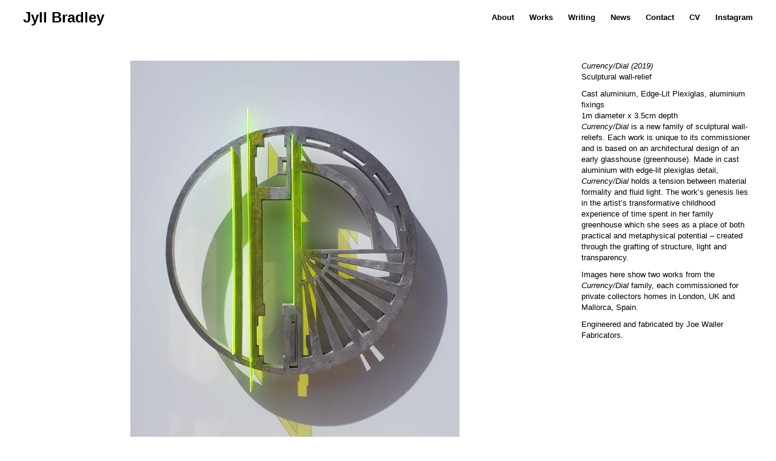

--- FILE ---
content_type: text/html; charset=UTF-8
request_url: https://www.jyllbradley.com/works/currency-dial-2019-3/
body_size: 8278
content:
<!doctype html>
<html>
<head>
	<meta charset="UTF-8">
		<meta name="description" content="">
	<meta name="robots" content="all">
	<meta name="viewport" content="width=device-width, initial-scale=1.0, user-scalable=0, minimum-scale=1.0, maximum-scale=1.0"/>
	<meta name="apple-mobile-web-app-capable" content="yes"/>
	<meta name="apple-mobile-web-app-status-bar-style" content="black"/>
	<title>Jyll Bradley  &raquo; Currency/Dial (2019)</title>
	<link rel="stylesheet" href="https://www.jyllbradley.com/wp-content/themes/jb_theme/css/style.css" type="text/css" />
	<link rel="stylesheet" href="https://www.jyllbradley.com/wp-content/themes/jb_theme/css/slicknav.css" />
	<link rel="stylesheet" href="https://www.jyllbradley.com/wp-content/themes/jb_theme/css/magnific.css" type="text/css" />

	
	<!--WP generated header-->
	<meta name='robots' content='max-image-preview:large' />
<link rel="alternate" type="application/rss+xml" title="Jyll Bradley &raquo; Currency/Dial (2019) Comments Feed" href="https://www.jyllbradley.com/works/currency-dial-2019-3/feed/" />
<link rel="alternate" title="oEmbed (JSON)" type="application/json+oembed" href="https://www.jyllbradley.com/wp-json/oembed/1.0/embed?url=https%3A%2F%2Fwww.jyllbradley.com%2Fworks%2Fcurrency-dial-2019-3%2F" />
<link rel="alternate" title="oEmbed (XML)" type="text/xml+oembed" href="https://www.jyllbradley.com/wp-json/oembed/1.0/embed?url=https%3A%2F%2Fwww.jyllbradley.com%2Fworks%2Fcurrency-dial-2019-3%2F&#038;format=xml" />
<style id='wp-img-auto-sizes-contain-inline-css' type='text/css'>
img:is([sizes=auto i],[sizes^="auto," i]){contain-intrinsic-size:3000px 1500px}
/*# sourceURL=wp-img-auto-sizes-contain-inline-css */
</style>
<style id='wp-emoji-styles-inline-css' type='text/css'>

	img.wp-smiley, img.emoji {
		display: inline !important;
		border: none !important;
		box-shadow: none !important;
		height: 1em !important;
		width: 1em !important;
		margin: 0 0.07em !important;
		vertical-align: -0.1em !important;
		background: none !important;
		padding: 0 !important;
	}
/*# sourceURL=wp-emoji-styles-inline-css */
</style>
<style id='wp-block-library-inline-css' type='text/css'>
:root{--wp-block-synced-color:#7a00df;--wp-block-synced-color--rgb:122,0,223;--wp-bound-block-color:var(--wp-block-synced-color);--wp-editor-canvas-background:#ddd;--wp-admin-theme-color:#007cba;--wp-admin-theme-color--rgb:0,124,186;--wp-admin-theme-color-darker-10:#006ba1;--wp-admin-theme-color-darker-10--rgb:0,107,160.5;--wp-admin-theme-color-darker-20:#005a87;--wp-admin-theme-color-darker-20--rgb:0,90,135;--wp-admin-border-width-focus:2px}@media (min-resolution:192dpi){:root{--wp-admin-border-width-focus:1.5px}}.wp-element-button{cursor:pointer}:root .has-very-light-gray-background-color{background-color:#eee}:root .has-very-dark-gray-background-color{background-color:#313131}:root .has-very-light-gray-color{color:#eee}:root .has-very-dark-gray-color{color:#313131}:root .has-vivid-green-cyan-to-vivid-cyan-blue-gradient-background{background:linear-gradient(135deg,#00d084,#0693e3)}:root .has-purple-crush-gradient-background{background:linear-gradient(135deg,#34e2e4,#4721fb 50%,#ab1dfe)}:root .has-hazy-dawn-gradient-background{background:linear-gradient(135deg,#faaca8,#dad0ec)}:root .has-subdued-olive-gradient-background{background:linear-gradient(135deg,#fafae1,#67a671)}:root .has-atomic-cream-gradient-background{background:linear-gradient(135deg,#fdd79a,#004a59)}:root .has-nightshade-gradient-background{background:linear-gradient(135deg,#330968,#31cdcf)}:root .has-midnight-gradient-background{background:linear-gradient(135deg,#020381,#2874fc)}:root{--wp--preset--font-size--normal:16px;--wp--preset--font-size--huge:42px}.has-regular-font-size{font-size:1em}.has-larger-font-size{font-size:2.625em}.has-normal-font-size{font-size:var(--wp--preset--font-size--normal)}.has-huge-font-size{font-size:var(--wp--preset--font-size--huge)}.has-text-align-center{text-align:center}.has-text-align-left{text-align:left}.has-text-align-right{text-align:right}.has-fit-text{white-space:nowrap!important}#end-resizable-editor-section{display:none}.aligncenter{clear:both}.items-justified-left{justify-content:flex-start}.items-justified-center{justify-content:center}.items-justified-right{justify-content:flex-end}.items-justified-space-between{justify-content:space-between}.screen-reader-text{border:0;clip-path:inset(50%);height:1px;margin:-1px;overflow:hidden;padding:0;position:absolute;width:1px;word-wrap:normal!important}.screen-reader-text:focus{background-color:#ddd;clip-path:none;color:#444;display:block;font-size:1em;height:auto;left:5px;line-height:normal;padding:15px 23px 14px;text-decoration:none;top:5px;width:auto;z-index:100000}html :where(.has-border-color){border-style:solid}html :where([style*=border-top-color]){border-top-style:solid}html :where([style*=border-right-color]){border-right-style:solid}html :where([style*=border-bottom-color]){border-bottom-style:solid}html :where([style*=border-left-color]){border-left-style:solid}html :where([style*=border-width]){border-style:solid}html :where([style*=border-top-width]){border-top-style:solid}html :where([style*=border-right-width]){border-right-style:solid}html :where([style*=border-bottom-width]){border-bottom-style:solid}html :where([style*=border-left-width]){border-left-style:solid}html :where(img[class*=wp-image-]){height:auto;max-width:100%}:where(figure){margin:0 0 1em}html :where(.is-position-sticky){--wp-admin--admin-bar--position-offset:var(--wp-admin--admin-bar--height,0px)}@media screen and (max-width:600px){html :where(.is-position-sticky){--wp-admin--admin-bar--position-offset:0px}}

/*# sourceURL=wp-block-library-inline-css */
</style><style id='global-styles-inline-css' type='text/css'>
:root{--wp--preset--aspect-ratio--square: 1;--wp--preset--aspect-ratio--4-3: 4/3;--wp--preset--aspect-ratio--3-4: 3/4;--wp--preset--aspect-ratio--3-2: 3/2;--wp--preset--aspect-ratio--2-3: 2/3;--wp--preset--aspect-ratio--16-9: 16/9;--wp--preset--aspect-ratio--9-16: 9/16;--wp--preset--color--black: #000000;--wp--preset--color--cyan-bluish-gray: #abb8c3;--wp--preset--color--white: #ffffff;--wp--preset--color--pale-pink: #f78da7;--wp--preset--color--vivid-red: #cf2e2e;--wp--preset--color--luminous-vivid-orange: #ff6900;--wp--preset--color--luminous-vivid-amber: #fcb900;--wp--preset--color--light-green-cyan: #7bdcb5;--wp--preset--color--vivid-green-cyan: #00d084;--wp--preset--color--pale-cyan-blue: #8ed1fc;--wp--preset--color--vivid-cyan-blue: #0693e3;--wp--preset--color--vivid-purple: #9b51e0;--wp--preset--gradient--vivid-cyan-blue-to-vivid-purple: linear-gradient(135deg,rgb(6,147,227) 0%,rgb(155,81,224) 100%);--wp--preset--gradient--light-green-cyan-to-vivid-green-cyan: linear-gradient(135deg,rgb(122,220,180) 0%,rgb(0,208,130) 100%);--wp--preset--gradient--luminous-vivid-amber-to-luminous-vivid-orange: linear-gradient(135deg,rgb(252,185,0) 0%,rgb(255,105,0) 100%);--wp--preset--gradient--luminous-vivid-orange-to-vivid-red: linear-gradient(135deg,rgb(255,105,0) 0%,rgb(207,46,46) 100%);--wp--preset--gradient--very-light-gray-to-cyan-bluish-gray: linear-gradient(135deg,rgb(238,238,238) 0%,rgb(169,184,195) 100%);--wp--preset--gradient--cool-to-warm-spectrum: linear-gradient(135deg,rgb(74,234,220) 0%,rgb(151,120,209) 20%,rgb(207,42,186) 40%,rgb(238,44,130) 60%,rgb(251,105,98) 80%,rgb(254,248,76) 100%);--wp--preset--gradient--blush-light-purple: linear-gradient(135deg,rgb(255,206,236) 0%,rgb(152,150,240) 100%);--wp--preset--gradient--blush-bordeaux: linear-gradient(135deg,rgb(254,205,165) 0%,rgb(254,45,45) 50%,rgb(107,0,62) 100%);--wp--preset--gradient--luminous-dusk: linear-gradient(135deg,rgb(255,203,112) 0%,rgb(199,81,192) 50%,rgb(65,88,208) 100%);--wp--preset--gradient--pale-ocean: linear-gradient(135deg,rgb(255,245,203) 0%,rgb(182,227,212) 50%,rgb(51,167,181) 100%);--wp--preset--gradient--electric-grass: linear-gradient(135deg,rgb(202,248,128) 0%,rgb(113,206,126) 100%);--wp--preset--gradient--midnight: linear-gradient(135deg,rgb(2,3,129) 0%,rgb(40,116,252) 100%);--wp--preset--font-size--small: 13px;--wp--preset--font-size--medium: 20px;--wp--preset--font-size--large: 36px;--wp--preset--font-size--x-large: 42px;--wp--preset--spacing--20: 0.44rem;--wp--preset--spacing--30: 0.67rem;--wp--preset--spacing--40: 1rem;--wp--preset--spacing--50: 1.5rem;--wp--preset--spacing--60: 2.25rem;--wp--preset--spacing--70: 3.38rem;--wp--preset--spacing--80: 5.06rem;--wp--preset--shadow--natural: 6px 6px 9px rgba(0, 0, 0, 0.2);--wp--preset--shadow--deep: 12px 12px 50px rgba(0, 0, 0, 0.4);--wp--preset--shadow--sharp: 6px 6px 0px rgba(0, 0, 0, 0.2);--wp--preset--shadow--outlined: 6px 6px 0px -3px rgb(255, 255, 255), 6px 6px rgb(0, 0, 0);--wp--preset--shadow--crisp: 6px 6px 0px rgb(0, 0, 0);}:where(.is-layout-flex){gap: 0.5em;}:where(.is-layout-grid){gap: 0.5em;}body .is-layout-flex{display: flex;}.is-layout-flex{flex-wrap: wrap;align-items: center;}.is-layout-flex > :is(*, div){margin: 0;}body .is-layout-grid{display: grid;}.is-layout-grid > :is(*, div){margin: 0;}:where(.wp-block-columns.is-layout-flex){gap: 2em;}:where(.wp-block-columns.is-layout-grid){gap: 2em;}:where(.wp-block-post-template.is-layout-flex){gap: 1.25em;}:where(.wp-block-post-template.is-layout-grid){gap: 1.25em;}.has-black-color{color: var(--wp--preset--color--black) !important;}.has-cyan-bluish-gray-color{color: var(--wp--preset--color--cyan-bluish-gray) !important;}.has-white-color{color: var(--wp--preset--color--white) !important;}.has-pale-pink-color{color: var(--wp--preset--color--pale-pink) !important;}.has-vivid-red-color{color: var(--wp--preset--color--vivid-red) !important;}.has-luminous-vivid-orange-color{color: var(--wp--preset--color--luminous-vivid-orange) !important;}.has-luminous-vivid-amber-color{color: var(--wp--preset--color--luminous-vivid-amber) !important;}.has-light-green-cyan-color{color: var(--wp--preset--color--light-green-cyan) !important;}.has-vivid-green-cyan-color{color: var(--wp--preset--color--vivid-green-cyan) !important;}.has-pale-cyan-blue-color{color: var(--wp--preset--color--pale-cyan-blue) !important;}.has-vivid-cyan-blue-color{color: var(--wp--preset--color--vivid-cyan-blue) !important;}.has-vivid-purple-color{color: var(--wp--preset--color--vivid-purple) !important;}.has-black-background-color{background-color: var(--wp--preset--color--black) !important;}.has-cyan-bluish-gray-background-color{background-color: var(--wp--preset--color--cyan-bluish-gray) !important;}.has-white-background-color{background-color: var(--wp--preset--color--white) !important;}.has-pale-pink-background-color{background-color: var(--wp--preset--color--pale-pink) !important;}.has-vivid-red-background-color{background-color: var(--wp--preset--color--vivid-red) !important;}.has-luminous-vivid-orange-background-color{background-color: var(--wp--preset--color--luminous-vivid-orange) !important;}.has-luminous-vivid-amber-background-color{background-color: var(--wp--preset--color--luminous-vivid-amber) !important;}.has-light-green-cyan-background-color{background-color: var(--wp--preset--color--light-green-cyan) !important;}.has-vivid-green-cyan-background-color{background-color: var(--wp--preset--color--vivid-green-cyan) !important;}.has-pale-cyan-blue-background-color{background-color: var(--wp--preset--color--pale-cyan-blue) !important;}.has-vivid-cyan-blue-background-color{background-color: var(--wp--preset--color--vivid-cyan-blue) !important;}.has-vivid-purple-background-color{background-color: var(--wp--preset--color--vivid-purple) !important;}.has-black-border-color{border-color: var(--wp--preset--color--black) !important;}.has-cyan-bluish-gray-border-color{border-color: var(--wp--preset--color--cyan-bluish-gray) !important;}.has-white-border-color{border-color: var(--wp--preset--color--white) !important;}.has-pale-pink-border-color{border-color: var(--wp--preset--color--pale-pink) !important;}.has-vivid-red-border-color{border-color: var(--wp--preset--color--vivid-red) !important;}.has-luminous-vivid-orange-border-color{border-color: var(--wp--preset--color--luminous-vivid-orange) !important;}.has-luminous-vivid-amber-border-color{border-color: var(--wp--preset--color--luminous-vivid-amber) !important;}.has-light-green-cyan-border-color{border-color: var(--wp--preset--color--light-green-cyan) !important;}.has-vivid-green-cyan-border-color{border-color: var(--wp--preset--color--vivid-green-cyan) !important;}.has-pale-cyan-blue-border-color{border-color: var(--wp--preset--color--pale-cyan-blue) !important;}.has-vivid-cyan-blue-border-color{border-color: var(--wp--preset--color--vivid-cyan-blue) !important;}.has-vivid-purple-border-color{border-color: var(--wp--preset--color--vivid-purple) !important;}.has-vivid-cyan-blue-to-vivid-purple-gradient-background{background: var(--wp--preset--gradient--vivid-cyan-blue-to-vivid-purple) !important;}.has-light-green-cyan-to-vivid-green-cyan-gradient-background{background: var(--wp--preset--gradient--light-green-cyan-to-vivid-green-cyan) !important;}.has-luminous-vivid-amber-to-luminous-vivid-orange-gradient-background{background: var(--wp--preset--gradient--luminous-vivid-amber-to-luminous-vivid-orange) !important;}.has-luminous-vivid-orange-to-vivid-red-gradient-background{background: var(--wp--preset--gradient--luminous-vivid-orange-to-vivid-red) !important;}.has-very-light-gray-to-cyan-bluish-gray-gradient-background{background: var(--wp--preset--gradient--very-light-gray-to-cyan-bluish-gray) !important;}.has-cool-to-warm-spectrum-gradient-background{background: var(--wp--preset--gradient--cool-to-warm-spectrum) !important;}.has-blush-light-purple-gradient-background{background: var(--wp--preset--gradient--blush-light-purple) !important;}.has-blush-bordeaux-gradient-background{background: var(--wp--preset--gradient--blush-bordeaux) !important;}.has-luminous-dusk-gradient-background{background: var(--wp--preset--gradient--luminous-dusk) !important;}.has-pale-ocean-gradient-background{background: var(--wp--preset--gradient--pale-ocean) !important;}.has-electric-grass-gradient-background{background: var(--wp--preset--gradient--electric-grass) !important;}.has-midnight-gradient-background{background: var(--wp--preset--gradient--midnight) !important;}.has-small-font-size{font-size: var(--wp--preset--font-size--small) !important;}.has-medium-font-size{font-size: var(--wp--preset--font-size--medium) !important;}.has-large-font-size{font-size: var(--wp--preset--font-size--large) !important;}.has-x-large-font-size{font-size: var(--wp--preset--font-size--x-large) !important;}
/*# sourceURL=global-styles-inline-css */
</style>

<style id='classic-theme-styles-inline-css' type='text/css'>
/*! This file is auto-generated */
.wp-block-button__link{color:#fff;background-color:#32373c;border-radius:9999px;box-shadow:none;text-decoration:none;padding:calc(.667em + 2px) calc(1.333em + 2px);font-size:1.125em}.wp-block-file__button{background:#32373c;color:#fff;text-decoration:none}
/*# sourceURL=/wp-includes/css/classic-themes.min.css */
</style>
<link rel="https://api.w.org/" href="https://www.jyllbradley.com/wp-json/" /><link rel="alternate" title="JSON" type="application/json" href="https://www.jyllbradley.com/wp-json/wp/v2/posts/2598" /><link rel="EditURI" type="application/rsd+xml" title="RSD" href="https://www.jyllbradley.com/xmlrpc.php?rsd" />
<meta name="generator" content="WordPress 6.9" />
<link rel="canonical" href="https://www.jyllbradley.com/works/currency-dial-2019-3/" />
<link rel='shortlink' href='https://www.jyllbradley.com/?p=2598' />
<link rel="icon" href="https://www.jyllbradley.com/wp-content/uploads/unnamed.png" sizes="32x32" />
<link rel="icon" href="https://www.jyllbradley.com/wp-content/uploads/unnamed.png" sizes="192x192" />
<link rel="apple-touch-icon" href="https://www.jyllbradley.com/wp-content/uploads/unnamed.png" />
<meta name="msapplication-TileImage" content="https://www.jyllbradley.com/wp-content/uploads/unnamed.png" />
		<style type="text/css" id="wp-custom-css">
			.top-nav {
	background-color: rgba(255,255,255,.5)
}		</style>
		<style id="sccss"></style>	<!--END WP generated header-->
	<!--[if lt IE 9]>
    <script src="http://css3-mediaqueries-js.googlecode.com/svn/trunk/css3-mediaqueries.js"></script>
	<![endif]-->
</head>
<body class="wp-singular post-template-default single single-post postid-2598 single-format-standard wp-theme-jb_theme">
<div class="top-nav">
	<div class="title"><h1><a href="https://www.jyllbradley.com">Jyll Bradley</a></h1></div>
	<div class="nav"><ul id="header-menu" class="menu"><li id="menu-item-2425" class="menu-item menu-item-type-post_type menu-item-object-page menu-item-2425"><a href="https://www.jyllbradley.com/about-2/">About</a></li>
<li id="menu-item-2426" class="menu-item menu-item-type-post_type menu-item-object-page menu-item-2426"><a href="https://www.jyllbradley.com/works/">Works</a></li>
<li id="menu-item-2427" class="menu-item menu-item-type-post_type menu-item-object-page menu-item-2427"><a href="https://www.jyllbradley.com/writing/">Writing</a></li>
<li id="menu-item-2428" class="menu-item menu-item-type-post_type menu-item-object-page menu-item-2428"><a href="https://www.jyllbradley.com/news/">News</a></li>
<li id="menu-item-2429" class="menu-item menu-item-type-post_type menu-item-object-page menu-item-2429"><a href="https://www.jyllbradley.com/contact/">Contact</a></li>
<li id="menu-item-2432" class="menu-item menu-item-type-custom menu-item-object-custom menu-item-2432"><a target="_blank" href="/wp-content/uploads/Jyll-Bradley-CV-2021.pdf">CV</a></li>
<li id="menu-item-2430" class="menu-item menu-item-type-custom menu-item-object-custom menu-item-2430"><a target="_blank" href="https://www.instagram.com/jyll.bradley/">Instagram</a></li>
</ul></div>	<!--

	<div class="nav">
		<ul class="menu">
			<li class="page_item page-item-13"><a href="https://www.jyllbradley.com/about-2/">About</a></li>
<li class="page_item page-item-15"><a href="https://www.jyllbradley.com/works/">Works</a></li>
<li class="page_item page-item-16"><a href="https://www.jyllbradley.com/writing/">Writing</a></li>
<li class="page_item page-item-1608"><a href="https://www.jyllbradley.com/news/">News</a></li>
<li class="page_item page-item-17"><a href="https://www.jyllbradley.com/contact/">Contact</a></li>
		</ul>
	</div>-->
</div>

		<div class="gallery-container">
			<div class="gallery">
				<div class="gallery-loading"></div>
										<ul class="rslides">
														<li class="lightbox"><a href="https://www.jyllbradley.com/wp-content/uploads/c76d87a6-80e3-4066-b254-45215db02e70-2-for-web.jpg" title="<i>Currency/Dial</i> (2019)"><img src="https://www.jyllbradley.com/wp-content/uploads/c76d87a6-80e3-4066-b254-45215db02e70-2-for-web-725x850.jpg"></a></li>
															<li class="lightbox"><a href="https://www.jyllbradley.com/wp-content/uploads/imageCurrencyDial.jpg" title="<i>Currency/Dial</i> (2019)"><img src="https://www.jyllbradley.com/wp-content/uploads/imageCurrencyDial-607x850.jpg"></a></li>
															<li class="lightbox"><a href="https://www.jyllbradley.com/wp-content/uploads/big-size-hampstead-2-crop-for-web-thumbnail.jpg" title="<i>Currency/Dial</i> (2019)"><img src="https://www.jyllbradley.com/wp-content/uploads/big-size-hampstead-2-crop-for-web-thumbnail.jpg"></a></li>
															<li class="lightbox"><a href="https://www.jyllbradley.com/wp-content/uploads/Big-size-Mallorca-main-pic-for-web.jpg" title="<i>Currency/Dial</i> (2019)"><img src="https://www.jyllbradley.com/wp-content/uploads/Big-size-Mallorca-main-pic-for-web-502x850.jpg"></a></li>
															<li class="lightbox"><a href="https://www.jyllbradley.com/wp-content/uploads/Large-size-joe-waller-currency-dial-for-web.jpg" title="<i>Currency/Dial</i> (2019)"><img src="https://www.jyllbradley.com/wp-content/uploads/Large-size-joe-waller-currency-dial-for-web-502x850.jpg"></a></li>
													</ul>
									<div class="gallery-nav">
				</div>
				<div class="gallery-pager"></div>
			</div>
			<div class="gallery-content">
				<h4><i>Currency/Dial</i> (2019) <span class="date"></span></h4>
				<p>Sculptural wall-relief</p>
<div>Cast aluminium, Edge-Lit Plexiglas, aluminium fixings<br />
1m diameter x 3.5cm depth</div>
<div>
<p><i>Currency/Dial</i> is a new family of sculptural wall-reliefs. Each work is unique to its commissioner and is based on an architectural design of an early glasshouse (greenhouse). Made in cast aluminium with edge-lit plexiglas detail, <i>Currency/Dial</i> holds a tension between material formality and fluid light. The work&#8217;s genesis lies in the artist&#8217;s transformative childhood experience of time spent in her family greenhouse which she sees as a place of both practical and metaphysical potential &#8211; created through the grafting of structure, light and transparency.</p>
<p>Images here show two works from the <i>Currency/Dial</i> family, each commissioned for private collectors homes in London, UK and Mallorca, Spain.</p>
</div>
<div>
<p>Engineered and fabricated by Joe Waller Fabricators.</p>
</div>
							</div>
		</div>
	
<!--WP generated footer-->
<script type="speculationrules">
{"prefetch":[{"source":"document","where":{"and":[{"href_matches":"/*"},{"not":{"href_matches":["/wp-*.php","/wp-admin/*","/wp-content/uploads/*","/wp-content/*","/wp-content/plugins/*","/wp-content/themes/jb_theme/*","/*\\?(.+)"]}},{"not":{"selector_matches":"a[rel~=\"nofollow\"]"}},{"not":{"selector_matches":".no-prefetch, .no-prefetch a"}}]},"eagerness":"conservative"}]}
</script>
<script id="wp-emoji-settings" type="application/json">
{"baseUrl":"https://s.w.org/images/core/emoji/17.0.2/72x72/","ext":".png","svgUrl":"https://s.w.org/images/core/emoji/17.0.2/svg/","svgExt":".svg","source":{"concatemoji":"https://www.jyllbradley.com/wp-includes/js/wp-emoji-release.min.js?ver=6.9"}}
</script>
<script type="module">
/* <![CDATA[ */
/*! This file is auto-generated */
const a=JSON.parse(document.getElementById("wp-emoji-settings").textContent),o=(window._wpemojiSettings=a,"wpEmojiSettingsSupports"),s=["flag","emoji"];function i(e){try{var t={supportTests:e,timestamp:(new Date).valueOf()};sessionStorage.setItem(o,JSON.stringify(t))}catch(e){}}function c(e,t,n){e.clearRect(0,0,e.canvas.width,e.canvas.height),e.fillText(t,0,0);t=new Uint32Array(e.getImageData(0,0,e.canvas.width,e.canvas.height).data);e.clearRect(0,0,e.canvas.width,e.canvas.height),e.fillText(n,0,0);const a=new Uint32Array(e.getImageData(0,0,e.canvas.width,e.canvas.height).data);return t.every((e,t)=>e===a[t])}function p(e,t){e.clearRect(0,0,e.canvas.width,e.canvas.height),e.fillText(t,0,0);var n=e.getImageData(16,16,1,1);for(let e=0;e<n.data.length;e++)if(0!==n.data[e])return!1;return!0}function u(e,t,n,a){switch(t){case"flag":return n(e,"\ud83c\udff3\ufe0f\u200d\u26a7\ufe0f","\ud83c\udff3\ufe0f\u200b\u26a7\ufe0f")?!1:!n(e,"\ud83c\udde8\ud83c\uddf6","\ud83c\udde8\u200b\ud83c\uddf6")&&!n(e,"\ud83c\udff4\udb40\udc67\udb40\udc62\udb40\udc65\udb40\udc6e\udb40\udc67\udb40\udc7f","\ud83c\udff4\u200b\udb40\udc67\u200b\udb40\udc62\u200b\udb40\udc65\u200b\udb40\udc6e\u200b\udb40\udc67\u200b\udb40\udc7f");case"emoji":return!a(e,"\ud83e\u1fac8")}return!1}function f(e,t,n,a){let r;const o=(r="undefined"!=typeof WorkerGlobalScope&&self instanceof WorkerGlobalScope?new OffscreenCanvas(300,150):document.createElement("canvas")).getContext("2d",{willReadFrequently:!0}),s=(o.textBaseline="top",o.font="600 32px Arial",{});return e.forEach(e=>{s[e]=t(o,e,n,a)}),s}function r(e){var t=document.createElement("script");t.src=e,t.defer=!0,document.head.appendChild(t)}a.supports={everything:!0,everythingExceptFlag:!0},new Promise(t=>{let n=function(){try{var e=JSON.parse(sessionStorage.getItem(o));if("object"==typeof e&&"number"==typeof e.timestamp&&(new Date).valueOf()<e.timestamp+604800&&"object"==typeof e.supportTests)return e.supportTests}catch(e){}return null}();if(!n){if("undefined"!=typeof Worker&&"undefined"!=typeof OffscreenCanvas&&"undefined"!=typeof URL&&URL.createObjectURL&&"undefined"!=typeof Blob)try{var e="postMessage("+f.toString()+"("+[JSON.stringify(s),u.toString(),c.toString(),p.toString()].join(",")+"));",a=new Blob([e],{type:"text/javascript"});const r=new Worker(URL.createObjectURL(a),{name:"wpTestEmojiSupports"});return void(r.onmessage=e=>{i(n=e.data),r.terminate(),t(n)})}catch(e){}i(n=f(s,u,c,p))}t(n)}).then(e=>{for(const n in e)a.supports[n]=e[n],a.supports.everything=a.supports.everything&&a.supports[n],"flag"!==n&&(a.supports.everythingExceptFlag=a.supports.everythingExceptFlag&&a.supports[n]);var t;a.supports.everythingExceptFlag=a.supports.everythingExceptFlag&&!a.supports.flag,a.supports.everything||((t=a.source||{}).concatemoji?r(t.concatemoji):t.wpemoji&&t.twemoji&&(r(t.twemoji),r(t.wpemoji)))});
//# sourceURL=https://www.jyllbradley.com/wp-includes/js/wp-emoji-loader.min.js
/* ]]> */
</script>
<!--END WP generated footer-->
<script src="//ajax.googleapis.com/ajax/libs/jquery/1.8.3/jquery.min.js"></script>
<script type="text/javascript" src="//ajax.googleapis.com/ajax/libs/jqueryui/1.8.23/jquery-ui.min.js"></script>
<script type="text/javascript" src="https://www.jyllbradley.com/wp-content/themes/jb_theme/js/jquery.cycle.all.min.js"></script>
<script type="text/javascript" src="https://www.jyllbradley.com/wp-content/themes/jb_theme/js/jquery.maximage.min.js"></script>
<script type="text/javascript" src="https://www.jyllbradley.com/wp-content/themes/jb_theme/js/jquery.plugins.min.js"></script>
<script type="text/javascript" src="//connect.soundcloud.com/sdk.js"></script>

<script type="text/javascript">

// mobile menu
	$('.menu').slicknav({
		label: '',
		duration: 500
	});

function navColorSwitch() {
	$('.maximage div').each(function() {
		if($(this).css('display') == 'block') {
			if ($(this).hasClass('dark-img')) {
				$('html').removeClass('light-bg');
				$('html').addClass('dark-bg');
			} else if ($(this).hasClass('light-img')) {
				$('html').removeClass('dark-bg');
				$('html').addClass('light-bg');
			}
			// get div classes, third is wp image ID
			var bgClass = $(this).attr('class').split(' ');
			$('.caption').each(function() {
				// get caption classes, second is wp image ID
				var capClass = $(this).attr('class').split(' ');
				// if they match, fade in caption
				if (capClass[1] == bgClass[2]) {
					$('.caption').hide();
					$(this).show();
				}
			});
		}
	});
}

function responsive() {
	// subnav
	$('.menu .children').each(function() {
		var pageItem = $(this).parent(),
			pageItemLink = $(this).parent().children('a'),
			subPages = $(this);
		pageItemLink.mouseenter(function() {
			subPages.fadeIn('fast');
		});
		pageItem.mouseleave(function() {
			subPages.fadeOut('fast');
		});
	});
	$('.slicknav_nav .children').each(function() {
		return false;
	});
}

function gallerySlides(container) {
	var containerLi = $(container).find('.rslides').find('li'),
		containerSlides = $(container).find('.rslides');
	containerLi.each(function() {
		var slideWidth = containerSlides.width(),
			imgWidth = containerLi.find('img').width(),
			imgMargin = (slideWidth - imgWidth) * 0.5;
		containerLi.find('img').css('margin-left', imgMargin);
	});
}
function gallerySize(windowWidth) {
	var galleryWidth,
		galleryHeight,
		subgalleryWidth,
		subgalleryHeight;
	if(windowWidth >= 851) {
		galleryWidth = windowWidth * 0.7;
		galleryHeight = galleryWidth * 0.71;
		subgalleryWidth = windowWidth * 0.21091;
		subgalleryHeight = subgalleryWidth * 0.71;
	} else if(windowWidth < 851 && windowWidth >= 501) {
    	galleryWidth = windowWidth * 0.7;
		galleryHeight = galleryWidth * 0.71;
		subgalleryWidth = windowWidth * 0.21091;
		subgalleryHeight = subgalleryWidth * 0.71;
	} else if(windowWidth < 501) {
		galleryWidth = windowWidth * 0.94;
		galleryHeight = galleryWidth * 0.71;
		subgalleryWidth = windowWidth * 0.65;
		subgalleryHeight = subgalleryWidth * 0.71;
	}
	$('.gallery .rslides li').css({height: galleryHeight, width: galleryWidth});
	gallerySlides('.gallery');
	$('.sub-gallery .rslides li').css({height: subgalleryHeight, width: subgalleryWidth});
	gallerySlides('.sub-gallery');
}

function galleryStart(name) {
	$(name).responsiveSlides({
		auto: false,             // Boolean: Animate automatically, true or false
		timeout: 8000,          // Integer: Time between slide transitions, in milliseconds
		pager: true,           // Boolean: Show pager, true or false
		nav: true,             // Boolean: Show navigation, true or false
		random: false,          // Boolean: Randomize the order of the slides, true or false
		pause: false,           // Boolean: Pause on hover, true or false
		pauseControls: true,    // Boolean: Pause when hovering controls, true or false
		prevText: "Prev",
		nextTest: "Next",
		navContainer: ".gallery-nav",       // Selector: Where controls should be appended to, default is after the 'ul'
	});
}

$(document).ready(function() {
	$('.side-nav li').first().addClass('current');
	$('.children').hide();
	$('.side-nav').onePageNav({
		currentClass: 'current'
	});
	if($('.maximage').length) { 
		$('.maximage img').hide();
	}
	galleryStart('.gallery .rslides');
	galleryStart('.sub-gallery .rslides');
  	$('.rslides .lightbox').magnificPopup({
		delegate: 'a',
		type: 'image',
		showCloseBtn: false,
		tLoading: 'Loading image #%curr%...',
		removalDelay: 300,
		mainClass: 'mfp-fade',
		gallery: {
			enabled: true,
			navigateByImgClick: true,
			preload: [0,1] // Will preload 0 - before current, and 1 after the current image
		},
		image: {
			tError: '<a href="%url%">The image #%curr%</a> could not be loaded.',
			titleSrc: '' //title
		}
	});
	// Stream SOUNDCLOUD audio
		var windowWidth = $(window).width();
	gallerySize(windowWidth);
	responsive();

       $('a[href*="#"]:not([href="#"])').click(function() {
         if (location.pathname.replace(/^\//,'') == this.pathname.replace(/^\//,'') && location.hostname == this.hostname) {
           var target = $(this.hash);
           target = target.length ? target : $('[name=' + this.hash.slice(1) +']');
           if (target.length) {
             $('html, body').animate({
               scrollTop: target.offset().top
             }, 1000);
             return false;
           }
         }
       });	
});
$(window).bind("load", function () {
	$('.rslides_nav.prev').after(' / ');
	if($('.maximage').length) { 
		$('.maximage').maximage({
			cycleOptions: {
				timeout: 0,
				prev: '.arrow_left',
				next: '.arrow_right',
				after: navColorSwitch
			}
		});
		$('.blank').fadeOut();
		$('.maximage img').fadeIn();
		$('.mc-image').click(function() {
			$('.arrow_right').trigger('click');
			return false;
		});
	}
	$('.entry').each(function() {
		var expandLink = $(this).find('.expand-link'),
			expandText = $(this).find('.expand');
		expandLink.each(function() {
			$(this).click(function() {
				expandText.slideToggle('fast');
			});
		});
	});
	$('.rslides li').each(function() {
		var slideWidth = $('.rslides').width(),
			imgWidth = $(this).find('img').width(),
			imgMargin = (slideWidth - imgWidth) * 0.5;
		$(this).find('img').css('margin-left', imgMargin);
	});
	$('.gallery-loading').fadeOut();
});
$(window).resize(function () {
	var windowWidth = $(window).width();
	gallerySize(windowWidth);
	responsive();
});
if($('.maximage').length) { 
	// KEYBOARD controls
	$(document).keyup(function(e) {
		if (e.keyCode == 37) { //left
			$('.arrow_left').trigger('click');
			return false;
		} else if(e.keyCode == 39) { //right
			$('.arrow_right').trigger('click');
			return false;
		}
	});
}
</script>
</body>
</html>


--- FILE ---
content_type: text/css
request_url: https://www.jyllbradley.com/wp-content/themes/jb_theme/css/style.css
body_size: 2775
content:
@import url(http://fonts.googleapis.com/css?family=Karla:400,700,400italic,700italic);
@import url(http://fonts.googleapis.com/css?family=Source+Sans+Pro:400,600,400italic,600italic);
html,body,div,span,applet,object,iframe,h1,h2,h3,h4,h5,h6,p,blockquote,pre,a,abbr,acronym,address,big,cite,code,del,dfn,img,ins,kbd,q,s,samp,small,strike,sub,sup,tt,var,center,dl,dt,dd,ol,ul,li,fieldset,form,label,legend,table,caption,tbody,tfoot,thead,tr,th,td,article,aside,canvas,details,embed,figure,figcaption,footer,header,hgroup,menu,nav,output,ruby,section,summary,time,mark,audio,video{
    border:0;
    font-size:100%;
    font:inherit;
    vertical-align:baseline;
    margin:0;
    padding:0
}
article,aside,details,figcaption,figure,footer,header,hgroup,menu,nav,section{
    display:block
}
body{
    line-height:1
}
ol,ul{
    list-style:none
}
blockquote,q{
    quotes:none
}
blockquote:before,blockquote:after,q:before,q:after{
    content:none
}
table{
    border-collapse:collapse;
    border-spacing:0
}
*{
    -webkit-font-smoothing:antialiased;
    list-style:none;
    outline:none
}
body{
    color:#000;
    font-family:Karla, sans-serif;
    font-size:13px;
    line-height:140%;
    font-weight:400;
    list-style:none
}
h1{
    font-family:Source Sans Pro, sans-serif;
    font-size:24px;
    font-weight:600
}
h2{
    font-size:13px;
    font-weight:700
}
.entry h2{
    padding-top:9px
}
h3{
    font-size:13px;
    font-weight:400;
    font-style:italic
}
h4{
    font-size:13px;
    font-style:italic
}
.date{
    font-style:normal
}
.gold{
    color:#8B7F2C
}
p{
    margin-bottom:10px
}
a,a:active,a:visited{
    color:#000;
    text-decoration:none;
    border:0
}
a:hover{
    color:#8B7F2C
}
.current a,.current a:active,.current a:visited,.current a:hover,.current-menu-item a,.current-menu-item a:active,.current-menu-item a:visited,.current-menu-item a:hover,.current_page_ancestor a,.current_page_ancestor a:active,.current_page_ancestor a:visited,.current_page_ancestor a:hover,.current_page_parent a,.current_page_parent a:active,.current_page_parent a:visited,.current_page_parent a:hover,.rslides_here a,.rslides_here a:active,.rslides_here a:visited,.rslides_here a:hover{
    color:#8B7F2C
}
.current .children a,.current .children a:active,.current .children a:visited,.current-menu-item .children a,.current-menu-item .children a:active,.current-menu-item .children a:visited,.current_page_ancestor .children a,.current_page_ancestor .children a:active,.current_page_ancestor .children a:visited,.current_page_parent .children a,.current_page_parent .children a:active,.current_page_parent .children a:visited,.rslides_here .children a,.rslides_here .children a:active,.rslides_here .children a:visited{
    color:#000
}
.current .children a:hover,.current-menu-item .children a:hover,.current_page_ancestor .children a:hover,.current_page_parent .children a:hover,.rslides_here .children a:hover{
    color:#8B7F2C
}
.current .children .current-menu-item a,.current .children .current-menu-item a:active,.current .children .current-menu-item a:visited,.current .children .current-menu-item a:hover,.current-menu-item .children .current-menu-item a,.current-menu-item .children .current-menu-item a:active,.current-menu-item .children .current-menu-item a:visited,.current-menu-item .children .current-menu-item a:hover,.current_page_ancestor .children .current-menu-item a,.current_page_ancestor .children .current-menu-item a:active,.current_page_ancestor .children .current-menu-item a:visited,.current_page_ancestor .children .current-menu-item a:hover,.current_page_parent .children .current-menu-item a,.current_page_parent .children .current-menu-item a:active,.current_page_parent .children .current-menu-item a:visited,.current_page_parent .children .current-menu-item a:hover,.rslides_here .children .current-menu-item a,.rslides_here .children .current-menu-item a:active,.rslides_here .children .current-menu-item a:visited,.rslides_here .children .current-menu-item a:hover{
    color:#8B7F2C
}
.top-nav{
    position:fixed;
    top:0;
    left:0;
    width:94%;
    padding:20px 3%;
    z-index:3;
    background:#fff
}
.top-nav .title{
    position:relative;
    float:left
}
.top-nav .nav{
    position:relative;
    float:right;
    font-weight:700
}
.top-nav .nav .menu-item{
    position:relative;
    float:left;
    margin-left:25px
}
.top-nav .nav .children{
    position:absolute;
    width:125px
}
.top-nav .nav .children .menu-item{
    margin:0;
    position:relative;
    float:left;
    clear:left
}
.slicknav_menu{
    display:none;
    position:fixed;
    top:90px;
    left:0;
    width:100%;
    z-index:100
}
.menu-item_has_children a a,.menu-item_has_children a a:hover{
    background-color:transparent
}
.slicknav_parent .children{
    background-color:rgba(255,255,255,0.9);
    margin:0;
    padding:0 2.5%
}
.slicknav_parent .children a,.slicknav_parent .children a:hover{
    background-color:transparent
}
.blank{
    position:fixed;
    width:100%;
    height:100%;
    top:0;
    left:0;
    z-index:9
}
.loading{
    position:relative;
    width:24px;
    height:24px;
    margin:0 auto;
    margin-top:25%
}
.arrow_left,.arrow_right{
    width:90px;
    height:110px;
    top:45%;
    position:absolute;
    cursor:pointer;
    z-index:4
}
.arrow_left{
    left:0;
    padding:0
}
.arrow_right{
    right:0;
    padding:0
}
.dark-bg{
    background:#000 !important
}
.dark-bg a,.dark-bg a:active,.dark-bg a:visited{
    color:#fff !important
}
.dark-bg a:hover{
    color:#8B7F2C !important
}
.dark-bg .title{
    color:#fff !important
}
.dark-bg .loading{
    background-image:url("http://jyllbradley.com/wp-content/themes/jb_theme/img/ajax-loader-dark.gif")
}
.dark-bg .slicknav_menu .slicknav_icon-bar{
    background-color:#fff !important
}
.dark-bg .slicknav_open .slicknav_icon .slicknav_icon-bar{
    background-color:#8B7F2C !important
}
.dark-bg .slicknav_btn:hover{
    background-color:transparent !important
}
.dark-bg .slicknav_btn:hover .slicknav_icon-bar{
    background-color:#8B7F2C !important
}
.dark-bg .slicknav_nav a{
    color:#000 !important;
    background-color:rgba(255,255,255,0.9)
}
.dark-bg .slicknav_nav a:hover{
    color:#8B7F2C !important
}
.light-bg .slicknav_btn:hover{
    background-color:transparent !important
}
.light-bg .loading{
    background-image:url("http://jyllbradley.com/wp-content/themes/jb_theme/img/ajax-loader.gif")
}
.caption-container{
    position:absolute;
    left:0;
    bottom:0;
    width:30%;
    margin:0 3% 3% 3%;
    max-width:300px
}
.caption-container .caption{
    position:relative;
    float:left;
    padding:5px 5px 0 5px;
    background:#fff;
    font-weight:700;
    display:none
}
.caption-container .caption p{
    margin-bottom:5px
}
.caption-container .caption a,.caption-container .caption a:active,.caption-container .caption a:visited{
    color:#000 !important
}
.caption-container .caption a:hover{
    color:#8B7F2C !important
}
.side-nav{
    position:fixed;
    top:100px;
    left:0;
    width:23%;
    margin-left:3%;
    font-weight:700;
    z-index:2
}
.side-nav li{
    margin-bottom:5px
}
.page-scroll{
    position:relative;
    float:left;
    width:65.5%;
    padding:0 0 30px 31.5%
}
.page-scroll .subpage{
    position:relative;
    float:left;
    width:100%;
    padding:100px 0 0 0;
    z-index:1
}
.page-scroll .subpage hr{
    position:relative;
    float:left;
    width:100%;
    height:1px;
    border:0;
    background:#ddd;
    margin:-5px 0 0 0
}
.page-scroll .subpage li{
    margin:5px 0
}
.page-scroll .subpage li .expand-link{
    cursor:pointer
}
.page-scroll .subpage li .expand-link:hover{
    color:#8B7F2C
}
.page-scroll .subpage li .expand{
    display:none
}
.page-scroll .subpage .entries{
    position:relative;
    float:left;
    width:65.8%;
    margin-right:2%;
    max-width:600px
}
.page-scroll .subpage .entry{
    position:relative;
    float:left;
    clear:both
}
.page-scroll .subpage .entry-wrapper{
    position:relative;
    float:left;
    clear:both;
    width:100%;
    margin-top:5px
}
.page-scroll .subpage .sub-gallery{
    position:relative;
    float:left;
    width:32.2%;
    margin-top:-5px
}
.page-scroll .subpage .sub-gallery li{
    padding:0;
    margin:0 !important
}
#site-credits h2{
    margin-bottom:0
}
#site-credits .entry{
    padding:0;
    margin:0
}
.news h2{
    position:relative;
    float:left;
    margin-bottom:5px;
    width:60%;
    padding:0
}
.news p{
    position:relative;
    float:left;
    width:65%
}
.news img{
    position:relative;
    float:right;
    width:30%;
    height:auto
}
.page-scroll .news .entry{
    margin:5px 0 40px 0
}
.page-scroll .news .entry:last-child{
    margin:5px 0
}
.news-single{
    position:relative;
    float:left;
    width:55%;
    padding:100px 0 0 31.5%
}
.news-single hr{
    position:relative;
    float:left;
    width:100%;
    height:1px;
    border:0;
    background:#ddd;
    margin:-5px 0 0 0
}
.news-single h2{
    position:relative;
    float:left;
    margin-bottom:5px;
    width:60%;
    padding:0
}
.news-single p{
    position:relative;
    float:left;
    width:55%
}
.news-single img{
    position:relative;
    float:right;
    width:40%;
    height:auto;
    margin:5px 0
}
.space{
    position:relative;
    float:left;
    width:100%;
    height:30px
}
.container{
    position:relative;
    float:left;
    width:95.86%;
    padding:110px 2.07% 30px 2.07%
}
.container h4{
    height:30px
}
.container .thumbnail{
    position:relative;
    float:left;
    display:inline-block;
    width:23%;
    margin:0 1% 3% 1%
}
.container .thumbnail .sound-icons{
    position:relative
}
.container .thumbnail .sound-icons .play,.container .thumbnail .sound-icons .pause{
    width:48%;
    position:absolute;
    bottom:10px
}
.container .thumbnail .sound-icons .play img,.container .thumbnail .sound-icons .pause img{
    width:15%;
    height:auto;
    padding-bottom:15%
}
.container .thumbnail .sound-icons .play{
    left:0;
    text-align:right
}
.container .thumbnail .sound-icons .pause{
    right:0;
    text-align:left
}
.container .thumbnail img{
    width:100%;
    height:auto
}
.gallery-container{
    position:relative;
    float:left;
    width:94%;
    padding:100px 3% 30px 3%
}
.gallery{
    position:relative;
    float:left;
    width:74.5%;
    height:49.625%
}
.gallery-content{
    position:relative;
    float:left;
    width:23.5%;
    max-width:600px;
    margin-left:2%
}
.gallery-content h3{
    margin-bottom:10px
}
.no-image{
    max-width:600px
}
.gallery-loading{
    position:absolute;
    top:0;
    left:0;
    width:100%;
    height:100%;
    background:#fff;
    z-index:5
}
.rslides{
    position:relative;
    list-style:none;
    overflow:hidden;
    width:100%;
    padding:0;
    margin:0
}
.rslides li{
    -webkit-backface-visibility:hidden;
    position:absolute;
    display:none;
    width:100%;
    left:0;
    top:0
}
.rslides li:first-child{
    position:relative;
    display:block;
    float:left
}
.rslides img{
    display:block;
    float:left;
    width:auto;
    height:100%;
    border:0
}
.gallery-nav a{
    padding:5px 0;
    display:inline-block
}
.gallery-nav .rslides_tabs{
    position:relative;
    float:right;
    display:block;
    margin:5px 0
}
.gallery-nav .rslides_tabs li{
    position:relative;
    float:left;
    line-height:60%
}
.gallery-nav .rslides_tabs li a{
    padding:5px 0 5px 10px;
    display:block
}
.audio-controls{
    position:absolute;
    bottom:0;
    left:0;
    width:25%;
    margin:0 37.5%;
    z-index:3
}
.audio-controls .audio{
    position:relative;
    float:left;
    width:30%;
    margin:10%;
    text-align:center;
    cursor:pointer
}
.audio-controls .audio img{
    width:100%;
    height:auto
}
.audio-controls .active{
    opacity:1.0;
    filter:alpha(opacity=100);
    filter:progid:DXImageTransform.Microsoft.Alpha(Opacity=100);
    -ms-filter:'progid:DXImageTransform.Microsoft.Alpha(Opacity=100)'
}
.audio-controls .inactive{
    opacity:0.70;
    filter:alpha(opacity=70);
    filter:progid:DXImageTransform.Microsoft.Alpha(Opacity=70);
    -ms-filter:'progid:DXImageTransform.Microsoft.Alpha(Opacity=70)'
}
@media screen and (max-width: 500px){
    .page-scroll{
        width:65%
    }
    .page-scroll .subpage .sub-gallery{
        width:100%;
        margin-top:5px
    }
    .page-scroll .subpage .entries{
        width:100%
    }
    .container .thumbnail h4{
        height:50px
    }
    .gallery{
        width:100%
    }
    .gallery-content{
        width:100%;
        margin:20px 0 0 0
    }
    .news h2{
        margin-bottom:5px;
        width:100%
    }
    .news p{
        width:100%
    }
    .news img{
        position:relative;
        float:left;
        width:100%;
        height:auto;
        margin-bottom:9px
    }
    .news-single{
        width:65%
    }
    .news-single h2{
        margin-bottom:5px;
        width:100%
    }
    .news-single p{
        width:100%
    }
    .news-single img{
        position:relative;
        float:left;
        width:100%;
        height:auto;
        margin:5px 0 10px 0
    }
}
@media screen and (min-width: 501px) and (max-width: 850px){
    .gallery{
        width:59%
    }
    .gallery-content{
        width:39%
    }
    .news h2{
        margin-bottom:5px;
        width:100%
    }
    .news p{
        width:100%
    }
    .news img{
        position:relative;
        float:left;
        width:100%;
        height:auto;
        margin-bottom:9px
    }
    .news-single h2{
        margin-bottom:5px;
        width:100%
    }
    .news-single p{
        width:100%
    }
    .news-single img{
        position:relative;
        float:left;
        width:100%;
        height:auto;
        margin:5px 0 10px 0
    }
}
@media screen and (max-width: 850px){
    .nav{
        display:none
    }
    .slicknav_menu{
        display:block
    }
    .container .thumbnail{
        width:48%
    }
}
.mc-hide-scrolls{
    overflow:hidden
}
body .mc-cycle{
    height:100%;
    left:0;
    overflow:hidden;
    position:fixed;
    top:0;
    width:100%;
    z-index:-1
}
div.mc-image{
    -webkit-transition:opacity 1s ease-in-out;
    -moz-transition:opacity 1s ease-in-out;
    -o-transition:opacity 1s ease-in-out;
    transition:opacity 1s ease-in-out;
    -webkit-background-size:cover;
    -moz-background-size:cover;
    -o-background-size:cover;
    background-size:cover;
    background-position:center center;
    background-repeat:no-repeat;
    height:100%;
    overflow:hidden;
    width:100%
}
.mc-old-browser .mc-image{
    overflow:hidden
}
 

--- FILE ---
content_type: text/css
request_url: https://www.jyllbradley.com/wp-content/themes/jb_theme/css/slicknav.css
body_size: 651
content:
/*
    Mobile Menu Core Style
*/

.slicknav_btn { position: relative; display: block; vertical-align: middle; float: right; padding: 0.438em 0.625em 0.438em 0.625em; line-height: 1.125em; cursor: pointer; }
.slicknav_menu  .slicknav_menutxt { display: block; line-height: 1.188em; float: left; }
.slicknav_menu .slicknav_icon { float: left; margin: 0.188em 0 0 0.438em; }
.slicknav_menu .slicknav_no-text { margin: 0 }
.slicknav_menu .slicknav_icon-bar { display: block; width: 1.125em; height: 0.125em; -webkit-border-radius: 1px; -moz-border-radius: 1px; border-radius: 1px; }
.slicknav_btn .slicknav_icon-bar + .slicknav_icon-bar { margin-top: 0.188em }
.slicknav_nav { clear: both }
.slicknav_nav ul,
.slicknav_nav li { display: block }
.slicknav_nav .slicknav_arrow { font-size: 0.8em; margin: 0 0 0 0.4em; }
.slicknav_nav .slicknav_item { display: block; cursor: pointer; }
.slicknav_nav a { display: block }
.slicknav_nav .slicknav_item a { display: inline }
.slicknav_menu:before,
.slicknav_menu:after { content: " "; display: table; }
.slicknav_menu:after { clear: both }
/* IE6/7 support */
.slicknav_menu { *zoom: 1 }

/* 
    User Default Style
    Change the following styles to modify the appearance of the menu.
*/

.slicknav_menu {
	font-size:16px;
}
/* Button */
.slicknav_btn {
	position: fixed;
	top: 15px;
	right: 1.5%;
	text-decoration:none;	
	text-shadow: 0 1px 1px rgba(255, 255, 255, 0.75);	
	-webkit-border-radius: 2px;
	-moz-border-radius: 2px;
	border-radius: 2px;  
	background-color: transparent;
}
.slicknav_btn:hover {
	background-color: #fff;
}
.slicknav_open .slicknav_icon .slicknav_icon-bar { background-color: #8B7F2C;}
/* Button Text */
.slicknav_menu  .slicknav_menutxt {	
	color: #8B7F2C;
	font-weight: bold;	
	text-shadow: 0 1px 3px #000;	
}
/* Button Lines */
.slicknav_menu .slicknav_icon-bar {
  background-color: #000;
}
.slicknav_menu .slicknav_btn:hover .slicknav_icon-bar {
  background-color: #8B7F2C;
}
.slicknav_menu {
	background: transparent;
}
.slicknav_nav {
	color: #000;
	padding:0;
	font-size:0.875em;
}
.slicknav_nav, .slicknav_nav ul {
	list-style: none;
	overflow:hidden;
}
.slicknav_nav ul {
	padding:0;
	margin:0 0 0 20px;
}

.slicknav_nav .slicknav_item, .slicknav_nav a {
	padding:10px 3%;
	margin:0;
}
.slicknav_nav a{
	text-decoration:none;
	color:#000;
	background: #fff;
	background-color: rgba(255,255,255,0.9);
	border-top: 1px solid transparent; border-bottom: 1px solid transparent;
}
.slicknav_nav .slicknav_item a {
	padding:0;
	margin:0;
}
.slicknav_nav .slicknav_item:hover {
	background:#fff;
	background-color: rgba(255,255,255,0.9);
	color: #8B7F2C;	
}
.slicknav_nav a:hover {
	border-top: 1px solid #8B7F2C; border-bottom: 1px solid #8B7F2C;
	background:#fff;
	background-color: rgba(255,255,255,0.9);
	color: #8B7F2C;	
}
.slicknav_nav .slicknav_item a:hover { border: 0; }
.slicknav_nav li ul { width: 95%; margin: 0 2.5%; }
.slicknav_nav .slicknav_txtnode {
     margin-left:15px;   
}

--- FILE ---
content_type: text/javascript
request_url: https://www.jyllbradley.com/wp-content/themes/jb_theme/js/jquery.plugins.min.js
body_size: 10026
content:
(function(e,t,n){function r(t,n){this.element=t;this.settings=e.extend({},i,n);this._defaults=i;this._name=s;this.init()}var i={label:"MENU",duplicate:true,duration:200,easingOpen:"swing",easingClose:"swing",closedSymbol:"&#9658;",openedSymbol:"&#9660;",prependTo:"body",parentTag:"a",closeOnClick:false,allowParentLinks:false,init:function(){},open:function(){},close:function(){}},s="slicknav",o="slicknav";r.prototype.init=function(){var n=this;var r=e(this.element);var i=this.settings;if(i.duplicate){n.mobileNav=r.clone();n.mobileNav.removeAttr("id");n.mobileNav.find("*").each(function(t,n){e(n).removeAttr("id")})}else n.mobileNav=r;var s=o+"_icon";if(i.label==""){s+=" "+o+"_no-text"}if(i.parentTag=="a"){i.parentTag='a href="#"'}n.mobileNav.attr("class",o+"_nav");var u=e('<div class="'+o+'_menu"></div>');n.btn=e("<"+i.parentTag+' aria-haspopup="true" tabindex="0" class="'+o+"_btn "+o+'_collapsed"><span class="'+o+'_menutxt">'+i.label+'</span><span class="'+s+'"><span class="'+o+'_icon-bar"></span><span class="'+o+'_icon-bar"></span><span class="'+o+'_icon-bar"></span></span></a>');e(u).append(n.btn);e(i.prependTo).prepend(u);u.append(n.mobileNav);var a=n.mobileNav.find("li");e(a).each(function(){var t=e(this);data={};data.children=t.children("ul").attr("role","menu");t.data("menu",data);if(data.children.length>0){var r=t.contents();var s=[];e(r).each(function(){if(!e(this).is("ul")){s.push(this)}else{return false}});var u=e(s).wrapAll("<"+i.parentTag+' role="menuitem" aria-haspopup="true" tabindex="-1" class="'+o+'_item"/>').parent();t.addClass(o+"_collapsed");t.addClass(o+"_parent");e(s).last().after('<span class="'+o+'_arrow">'+i.closedSymbol+"</span>")}else if(t.children().length==0){t.addClass(o+"_txtnode")}t.children("a").attr("role","menuitem").click(function(){if(i.closeOnClick)e(n.btn).click()})});e(a).each(function(){var t=e(this).data("menu");n._visibilityToggle(t.children,false,null,true)});n._visibilityToggle(n.mobileNav,false,"init",true);n.mobileNav.attr("role","menu");e(t).mousedown(function(){n._outlines(false)});e(t).keyup(function(){n._outlines(true)});e(n.btn).click(function(e){e.preventDefault();n._menuToggle()});n.mobileNav.on("click","."+o+"_item",function(t){t.preventDefault();n._itemClick(e(this))});e(n.btn).keydown(function(e){var t=e||event;if(t.keyCode==13){e.preventDefault();n._menuToggle()}});n.mobileNav.on("keydown","."+o+"_item",function(t){var r=t||event;if(r.keyCode==13){t.preventDefault();n._itemClick(e(t.target))}});if(i.allowParentLinks){e("."+o+"_item a").click(function(e){e.stopImmediatePropagation()})}};r.prototype._menuToggle=function(e){var t=this;var n=t.btn;var r=t.mobileNav;if(n.hasClass(o+"_collapsed")){n.removeClass(o+"_collapsed");n.addClass(o+"_open")}else{n.removeClass(o+"_open");n.addClass(o+"_collapsed")}n.addClass(o+"_animating");t._visibilityToggle(r,true,n)};r.prototype._itemClick=function(e){var t=this;var n=t.settings;var r=e.data("menu");if(!r){r={};r.arrow=e.children("."+o+"_arrow");r.ul=e.next("ul");r.parent=e.parent();e.data("menu",r)}if(r.parent.hasClass(o+"_collapsed")){r.arrow.html(n.openedSymbol);r.parent.removeClass(o+"_collapsed");r.parent.addClass(o+"_open");r.parent.addClass(o+"_animating");t._visibilityToggle(r.ul,true,e)}else{r.arrow.html(n.closedSymbol);r.parent.addClass(o+"_collapsed");r.parent.removeClass(o+"_open");r.parent.addClass(o+"_animating");t._visibilityToggle(r.ul,true,e)}};r.prototype._visibilityToggle=function(t,n,r,i){var s=this;var u=s.settings;var a=s._getActionItems(t);var f=0;if(n)f=u.duration;if(t.hasClass(o+"_hidden")){t.removeClass(o+"_hidden");t.slideDown(f,u.easingOpen,function(){e(r).removeClass(o+"_animating");e(r).parent().removeClass(o+"_animating");if(!i){u.open(r)}});t.attr("aria-hidden","false");a.attr("tabindex","0");s._setVisAttr(t,false)}else{t.addClass(o+"_hidden");t.slideUp(f,this.settings.easingClose,function(){t.attr("aria-hidden","true");a.attr("tabindex","-1");s._setVisAttr(t,true);t.hide();e(r).removeClass(o+"_animating");e(r).parent().removeClass(o+"_animating");if(!i)u.close(r);else if(r=="init")u.init()})}};r.prototype._setVisAttr=function(t,n){var r=this;var i=t.children("li").children("ul").not("."+o+"_hidden");if(!n){i.each(function(){var t=e(this);t.attr("aria-hidden","false");var i=r._getActionItems(t);i.attr("tabindex","0");r._setVisAttr(t,n)})}else{i.each(function(){var t=e(this);t.attr("aria-hidden","true");var i=r._getActionItems(t);i.attr("tabindex","-1");r._setVisAttr(t,n)})}};r.prototype._getActionItems=function(e){var t=e.data("menu");if(!t){t={};var n=e.children("li");var r=n.children("a");t.links=r.add(n.children("."+o+"_item"));e.data("menu",t)}return t.links};r.prototype._outlines=function(t){if(!t){e("."+o+"_item, ."+o+"_btn").css("outline","none")}else{e("."+o+"_item, ."+o+"_btn").css("outline","")}};r.prototype.toggle=function(){$this._menuToggle()};r.prototype.open=function(){$this=this;if($this.btn.hasClass(o+"_collapsed")){$this._menuToggle()}};r.prototype.close=function(){$this=this;if($this.btn.hasClass(o+"_open")){$this._menuToggle()}};e.fn[s]=function(t){var n=arguments;if(t===undefined||typeof t==="object"){return this.each(function(){if(!e.data(this,"plugin_"+s)){e.data(this,"plugin_"+s,new r(this,t))}})}else if(typeof t==="string"&&t[0]!=="_"&&t!=="init"){var i;this.each(function(){var o=e.data(this,"plugin_"+s);if(o instanceof r&&typeof o[t]==="function"){i=o[t].apply(o,Array.prototype.slice.call(n,1))}});return i!==undefined?i:this}}})(jQuery,document,window);(function(e){if(typeof define==="function"&&define.amd){define(["jquery"],e)}else{e(jQuery)}})(function(e){function n(t){return e.isFunction(t)||typeof t=="object"?t:{top:t,left:t}}var t=e.scrollTo=function(t,n,r){return e(window).scrollTo(t,n,r)};t.defaults={axis:"xy",duration:parseFloat(e.fn.jquery)>=1.3?0:1,limit:true};t.window=function(t){return e(window)._scrollable()};e.fn._scrollable=function(){return this.map(function(){var t=this,n=!t.nodeName||e.inArray(t.nodeName.toLowerCase(),["iframe","#document","html","body"])!=-1;if(!n)return t;var r=(t.contentWindow||t).document||t.ownerDocument||t;return/webkit/i.test(navigator.userAgent)||r.compatMode=="BackCompat"?r.body:r.documentElement})};e.fn.scrollTo=function(r,i,s){if(typeof i=="object"){s=i;i=0}if(typeof s=="function")s={onAfter:s};if(r=="max")r=9e9;s=e.extend({},t.defaults,s);i=i||s.duration;s.queue=s.queue&&s.axis.length>1;if(s.queue)i/=2;s.offset=n(s.offset);s.over=n(s.over);return this._scrollable().each(function(){function v(e){u.animate(c,i,s.easing,e&&function(){e.call(this,a,s)})}if(r==null)return;var o=this,u=e(o),a=r,l,c={},p=u.is("html,body");switch(typeof a){case"number":case"string":if(/^([+-]=?)?\d+(\.\d+)?(px|%)?$/.test(a)){a=n(a);break}a=e(a,this);if(!a.length)return;case"object":if(a.is||a.style)l=(a=e(a)).offset()}var d=e.isFunction(s.offset)&&s.offset(o,a)||s.offset;e.each(s.axis.split(""),function(e,n){var r=n=="x"?"Left":"Top",i=r.toLowerCase(),f="scroll"+r,m=o[f],g=t.max(o,n);if(l){c[f]=l[i]+(p?0:m-u.offset()[i]);if(s.margin){c[f]-=parseInt(a.css("margin"+r))||0;c[f]-=parseInt(a.css("border"+r+"Width"))||0}c[f]+=d[i]||0;if(s.over[i])c[f]+=a[n=="x"?"width":"height"]()*s.over[i]}else{var y=a[i];c[f]=y.slice&&y.slice(-1)=="%"?parseFloat(y)/100*g:y}if(s.limit&&/^\d+$/.test(c[f]))c[f]=c[f]<=0?0:Math.min(c[f],g);if(!e&&s.queue){if(m!=c[f])v(s.onAfterFirst);delete c[f]}});v(s.onAfter)}).end()};t.max=function(t,n){var r=n=="x"?"Width":"Height",i="scroll"+r;if(!e(t).is("html,body"))return t[i]-e(t)[r.toLowerCase()]();var s="client"+r,o=t.ownerDocument.documentElement,u=t.ownerDocument.body;return Math.max(o[i],u[i])-Math.min(o[s],u[s])};return t});(function(e,t,n,r){var i=function(r,i){this.elem=r;this.$elem=e(r);this.options=i;this.metadata=this.$elem.data("plugin-options");this.$nav=this.$elem.find("a");this.$win=e(t);this.sections={};this.didScroll=false;this.$doc=e(n);this.docHeight=this.$doc.height()};i.prototype={defaults:{currentClass:"current",changeHash:false,easing:"swing",filter:"",scrollSpeed:750,scrollOffset:0,scrollThreshold:.5,begin:false,end:false,scrollChange:false},init:function(){var t=this;t.config=e.extend({},t.defaults,t.options,t.metadata);if(t.config.filter!==""){t.$nav=t.$nav.filter(t.config.filter)}t.$nav.on("click.onePageNav",e.proxy(t.handleClick,t));t.getPositions();t.bindInterval();t.$win.on("resize.onePageNav",e.proxy(t.getPositions,t));return this},adjustNav:function(e,t){e.$elem.find("."+e.config.currentClass).removeClass(e.config.currentClass);t.addClass(e.config.currentClass)},bindInterval:function(){var e=this;var t;e.$win.on("scroll.onePageNav",function(){e.didScroll=true});e.t=setInterval(function(){t=e.$doc.height();if(e.didScroll){e.didScroll=false;e.scrollChange()}if(t!==e.docHeight){e.docHeight=t;e.getPositions()}},250)},getHash:function(e){return e.attr("href").split("#")[1]},getPositions:function(){var t=this;var n;var r;var i;t.$nav.each(function(){n=t.getHash(e(this));i=e("#"+n);if(i.length){r=i.offset().top;t.sections[n]=Math.round(r)-t.config.scrollOffset}})},getSection:function(e){var t=null;var n=Math.round(this.$win.height()*this.config.scrollThreshold);for(var r in this.sections){if(this.sections[r]-n<e){t=r}}return t},handleClick:function(n){var r=this;var i=e(n.currentTarget);var s=i.parent();var o="#"+r.getHash(i);if(!s.hasClass(r.config.currentClass)){if(r.config.begin){r.config.begin()}r.adjustNav(r,s);r.unbindInterval();e.scrollTo(o,r.config.scrollSpeed,{axis:"y",easing:r.config.easing,offset:{top:-r.config.scrollOffset},onAfter:function(){if(r.config.changeHash){t.location.hash=o}r.bindInterval();if(r.config.end){r.config.end()}}})}n.preventDefault()},scrollChange:function(){var e=this.$win.scrollTop();var t=this.getSection(e);var n;if(t!==null){n=this.$elem.find('a[href$="#'+t+'"]').parent();if(!n.hasClass(this.config.currentClass)){this.adjustNav(this,n);if(this.config.scrollChange){this.config.scrollChange(n)}}}},unbindInterval:function(){clearInterval(this.t);this.$win.unbind("scroll.onePageNav")}};i.defaults=i.prototype.defaults;e.fn.onePageNav=function(e){return this.each(function(){(new i(this,e)).init()})}})(jQuery,window,document);(function(e,t,n){e.fn.responsiveSlides=function(r){var i=e.extend({auto:!0,speed:500,timeout:4e3,pager:!1,nav:!1,random:!1,pause:!1,pauseControls:!0,prevText:"Previous",nextText:"Next",maxwidth:"",navContainer:"",manualControls:"",namespace:"rslides",before:e.noop,after:e.noop},r);return this.each(function(){n++;var s=e(this),o,u,f,h,p,d,v=0,m=s.children(),g=m.size(),y=parseFloat(i.speed),b=parseFloat(i.timeout),w=parseFloat(i.maxwidth),E=i.namespace,S=E+n,x=E+"_nav "+S+"_nav",T=E+"_here",N=S+"_on",C=S+"_s",k=e("<ul class='"+E+"_tabs "+S+"_tabs' />"),L={"float":"left",position:"relative",opacity:1,zIndex:2},A={"float":"none",position:"absolute",opacity:0,zIndex:1},O=function(){var e=(document.body||document.documentElement).style,t="transition";if("string"===typeof e[t])return!0;o=["Moz","Webkit","Khtml","O","ms"];var t=t.charAt(0).toUpperCase()+t.substr(1),n;for(n=0;n<o.length;n++)if("string"===typeof e[o[n]+t])return!0;return!1}(),M=function(t){i.before(t);O?(m.removeClass(N).css(A).eq(t).addClass(N).css(L),v=t,setTimeout(function(){i.after(t)},y)):m.stop().fadeOut(y,function(){e(this).removeClass(N).css(A).css("opacity",1)}).eq(t).fadeIn(y,function(){e(this).addClass(N).css(L);i.after(t);v=t})};i.random&&(m.sort(function(){return Math.round(Math.random())-.5}),s.empty().append(m));m.each(function(e){this.id=C+e});s.addClass(E+" "+S);r&&r.maxwidth&&s.css("max-width",w);m.hide().css(A).eq(0).addClass(N).css(L).show();O&&m.show().css({"-webkit-transition":"opacity "+y+"ms ease-in-out","-moz-transition":"opacity "+y+"ms ease-in-out","-o-transition":"opacity "+y+"ms ease-in-out",transition:"opacity "+y+"ms ease-in-out"});if(1<m.size()){if(b<y+100)return;if(i.pager&&!i.manualControls){var _=[];m.each(function(e){e+=1;_+="<li><a href='#' class='"+C+e+"'>"+e+"</a></li>"});k.append(_);r.navContainer?e(i.navContainer).append(k):s.after(k)}i.manualControls&&(k=e(i.manualControls),k.addClass(E+"_tabs "+S+"_tabs"));(i.pager||i.manualControls)&&k.find("li").each(function(t){e(this).addClass(C+(t+1))});if(i.pager||i.manualControls)d=k.find("a"),u=function(e){d.closest("li").removeClass(T).eq(e).addClass(T)};i.auto&&(f=function(){p=setInterval(function(){m.stop(!0,!0);var e=v+1<g?v+1:0;(i.pager||i.manualControls)&&u(e);M(e)},b)},f());h=function(){i.auto&&(clearInterval(p),f())};i.pause&&s.hover(function(){clearInterval(p)},function(){h()});if(i.pager||i.manualControls)d.bind("click",function(t){t.preventDefault();i.pauseControls||h();t=d.index(this);v===t||e("."+N).queue("fx").length||(u(t),M(t))}).eq(0).closest("li").addClass(T),i.pauseControls&&d.hover(function(){clearInterval(p)},function(){h()});if(i.nav){E="<a href='#' class='"+x+" prev'>"+i.prevText+"</a><a href='#' class='"+x+" next'>"+i.nextText+"</a>";r.navContainer?e(i.navContainer).append(E):s.after(E);var S=e("."+S+"_nav"),D=S.filter(".prev");S.bind("click",function(t){t.preventDefault();t=e("."+N);if(!t.queue("fx").length){var n=m.index(t);t=n-1;n=n+1<g?v+1:0;M(e(this)[0]===D[0]?t:n);if(i.pager||i.manualControls)u(e(this)[0]===D[0]?t:n);i.pauseControls||h()}});i.pauseControls&&S.hover(function(){clearInterval(p)},function(){h()})}}if("undefined"===typeof document.body.style.maxWidth&&r.maxwidth){var P=function(){s.css("width","100%");s.width()>w&&s.css("width",w)};P();e(t).bind("resize",function(){P()})}})}})(jQuery,this,0);(function(e){var t="Close",n="BeforeAppend",r="MarkupParse",i="Open",s="Change",o="mfp",u="."+o,a="mfp-ready",f="mfp-removing",l="mfp-prevent-close";var c,h=function(){},p,d=e(window),v,m,g,y,b;var w=function(e,t){c.ev.on(o+e+u,t)},E=function(t,n,r,i){var s=document.createElement("div");s.className="mfp-"+t;if(r){s.innerHTML=r}if(!i){s=e(s);if(n){s.appendTo(n)}}else if(n){n.appendChild(s)}return s},S=function(t,n){c.ev.triggerHandler(o+t,n);if(c.st.callbacks){t=t.charAt(0).toLowerCase()+t.slice(1);if(c.st.callbacks[t]){c.st.callbacks[t].apply(c,e.isArray(n)?n:[n])}}},x=function(){(c.st.focus?c.content.find(c.st.focus).eq(0):c.wrap).focus()},T=function(t){if(t!==b||!c.currTemplate.closeBtn){c.currTemplate.closeBtn=e(c.st.closeMarkup.replace("%title%",c.st.tClose));b=t}return c.currTemplate.closeBtn};h.prototype={constructor:h,init:function(){var t=navigator.appVersion;c.isIE7=t.indexOf("MSIE 7.")!==-1;c.isAndroid=/android/gi.test(t);c.isIOS=/iphone|ipad|ipod/gi.test(t);c.probablyMobile=c.isAndroid||c.isIOS||/(Opera Mini)|Kindle|webOS|BlackBerry|(Opera Mobi)|(Windows Phone)|IEMobile/i.test(navigator.userAgent);v=e(document.body);m=e(document);c.popupsCache={}},open:function(t){if(c.isOpen)return;var n;c.types=[];y="";c.ev=t.el||m;if(t.isObj){c.index=t.index||0}else{c.index=0;var s=t.items,o;for(n=0;n<s.length;n++){o=s[n];if(o.parsed){o=o.el[0]}if(o===t.el[0]){c.index=n;break}}}if(t.key){if(!c.popupsCache[t.key]){c.popupsCache[t.key]={}}c.currTemplate=c.popupsCache[t.key]}else{c.currTemplate={}}c.st=e.extend(true,{},e.magnificPopup.defaults,t);c.fixedContentPos=c.st.fixedContentPos==="auto"?!c.probablyMobile:c.st.fixedContentPos;c.items=t.items.length?t.items:[t.items];if(!c.bgOverlay){c.bgOverlay=E("bg").on("click"+u,function(){c.close()});c.wrap=E("wrap").attr("tabindex",-1).on("click"+u,function(t){var n=t.target;if(e(n).hasClass(l)){return}if(c.st.closeOnContentClick){c.close()}else{if(!c.content||e(n).hasClass("mfp-close")||c.preloader&&t.target===c.preloader[0]||n!==c.content[0]&&!e.contains(c.content[0],n)){c.close()}}});c.container=E("container",c.wrap)}c.contentContainer=E("content");if(c.st.preloader){c.preloader=E("preloader",c.container,c.st.tLoading)}var f=e.magnificPopup.modules;for(n=0;n<f.length;n++){var h=f[n];h=h.charAt(0).toUpperCase()+h.slice(1);c["init"+h].call(c)}S("BeforeOpen");if(!c.st.closeBtnInside){c.wrap.append(T())}else{w(r,function(e,t,n,r){n.close_replaceWith=T(r.type)});y+=" mfp-close-btn-in"}if(c.st.alignTop){y+=" mfp-align-top"}if(c.fixedContentPos){c.wrap.css({overflow:c.st.overflowY,overflowX:"hidden",overflowY:c.st.overflowY})}else{c.wrap.css({top:d.scrollTop(),position:"absolute"})}if(c.st.fixedBgPos===false||c.st.fixedBgPos==="auto"&&!c.fixedContentPos){c.bgOverlay.css({height:m.height(),position:"absolute"})}m.on("keyup"+u,function(e){if(e.keyCode===27){c.close()}});d.on("resize"+u,function(){c.updateSize()});if(!c.st.closeOnContentClick){y+=" mfp-auto-cursor"}if(y)c.wrap.addClass(y);var p=c.wH=d.height();var g={};if(c.fixedContentPos&&c.st.overflowY!=="scroll"){var b=c._getScrollbarSize();if(b){g.paddingRight=b}}if(c.fixedContentPos){if(!c.isIE7){g.overflow="hidden"}else{e("body, html").css("overflow","hidden")}}var N=c.st.mainClass;if(c.isIE7){N+=" mfp-ie7"}if(N){c._addClassToMFP(N)}c.updateItemHTML();v.css(g);c.bgOverlay.add(c.wrap).prependTo(document.body);c._lastFocusedEl=document.activeElement;setTimeout(function(){if(c.content){c._addClassToMFP(a);x()}else{c.bgOverlay.addClass(a)}m.on("focusin"+u,function(t){if(t.target!==c.wrap[0]&&!e.contains(c.wrap[0],t.target)){x();return false}})},16);c.isOpen=true;c.updateSize(p);S(i)},close:function(){if(!c.isOpen)return;c.isOpen=false;if(c.st.removalDelay){c._addClassToMFP(f);setTimeout(function(){c._close()},c.st.removalDelay)}else{c._close()}},_close:function(){S(t);var n=f+" "+a+" ";c.bgOverlay.detach();c.wrap.detach();c.container.empty();if(c.st.mainClass){n+=c.st.mainClass+" "}c._removeClassFromMFP(n);if(c.fixedContentPos){var r={paddingRight:0};if(c.isIE7){e("body, html").css("overflow","auto")}else{r.overflow="visible"}v.css(r)}m.off("keyup"+u+" focusin"+u);c.ev.off(u);c.wrap.attr("class","mfp-wrap").removeAttr("style");c.bgOverlay.attr("class","mfp-bg");c.container.attr("class","mfp-container");if(!c.st.closeBtnInside||c.currTemplate[c.currItem.type]===true){if(c.currTemplate.closeBtn)c.currTemplate.closeBtn.detach()}if(c._lastFocusedEl){e(c._lastFocusedEl).focus()}c.currTemplate=null;c.prevHeight=0},updateSize:function(e){if(c.isIOS){var t=document.documentElement.clientWidth/window.innerWidth;var n=window.innerHeight*t;c.wrap.css("height",n);c.wH=n}else{c.wH=e||d.height()}S("Resize")},updateItemHTML:function(){var t=c.items[c.index];c.contentContainer.detach();if(!t.parsed){t=c.parseEl(c.index)}c.currItem=t;var n=t.type;if(!c.currTemplate[n]){var r=c.st[n]?c.st[n].markup:false;if(r){S("FirstMarkupParse",r);c.currTemplate[n]=e(r)}else{c.currTemplate[n]=true}}if(g&&g!==t.type){c.container.removeClass("mfp-"+g+"-holder")}var i=c["get"+n.charAt(0).toUpperCase()+n.slice(1)](t,c.currTemplate[n]);c.appendContent(i,n);t.preloaded=true;S(s,t);g=t.type;c.container.prepend(c.contentContainer)},appendContent:function(e,t){c.content=e;if(e){if(c.st.closeBtnInside&&c.currTemplate[t]===true){if(!c.content.find(".mfp-close").length){c.content.append(T())}}else{c.content=e}}else{c.content=""}S(n);c.container.addClass("mfp-"+t+"-holder");c.contentContainer.html(c.content)},parseEl:function(t){var n=c.items[t],r=n.type;if(n.tagName){n={el:e(n)}}else{n={data:n,src:n.src}}if(n.el){var i=c.types;for(var s=0;s<i.length;s++){if(n.el.hasClass("mfp-"+i[s])){r=i[s];break}}n.src=n.el.attr("data-mfp-src");if(!n.src){n.src=n.el.attr("href")}}n.type=r||c.st.type;n.index=t;n.parsed=true;c.items[t]=n;S("ElementParse",n);return c.items[t]},addGroup:function(t,n){var r=function(r){var i=n.midClick!==undefined?n.midClick:e.magnificPopup.defaults.midClick;if(i||r.which!==2){var s=n.disableOn!==undefined?n.disableOn:e.magnificPopup.defaults.disableOn;if(s){if(e.isFunction(s)){if(!s.call(c)){return true}}else{if(e(window).width()<s){return true}}}r.preventDefault();n.el=e(this);if(n.delegate){n.items=t.find(n.delegate)}c.open(n)}};if(!n){n={}}var i="click.magnificPopup";if(n.items){n.isObj=true;t.off(i).on(i,r)}else{n.isObj=false;if(n.delegate){t.off(i).on(i,n.delegate,r)}else{n.items=t;t.off(i).on(i,r)}}},updateStatus:function(e,t){if(c.preloader){if(p!==e){c.container.removeClass("mfp-s-"+p)}if(!t&&e==="loading"){t=c.st.tLoading}var n={status:e,text:t};S("UpdateStatus",n);e=n.status;t=n.text;c.preloader.html(t);c.preloader.find("a").click(function(e){e.stopImmediatePropagation()});c.container.addClass("mfp-s-"+e);p=e}},_addClassToMFP:function(e){c.bgOverlay.addClass(e);c.wrap.addClass(e)},_removeClassFromMFP:function(e){this.bgOverlay.removeClass(e);c.wrap.removeClass(e)},_hasScrollBar:function(e){if(document.body.clientHeight>(e||d.height())){return true}return false},_parseMarkup:function(t,n,i){var s;if(i.data){n=e.extend(i.data,n)}S(r,[t,n,i]);e.each(n,function(e,n){if(n===undefined||n===false){return true}s=e.split("_");if(s.length>1){var r=t.find(u+"-"+s[0]);if(r.length>0){var i=s[1];if(i==="replaceWith"){if(r[0]!==n[0]){r.replaceWith(n)}}else if(i==="img"){if(r.is("img")){r.attr("src",n)}else{r.replaceWith('<img src="'+n+'" class="'+r.attr("class")+'" />')}}else{r.attr(s[1],n)}}}else{t.find(u+"-"+e).html(n)}})},_getScrollbarSize:function(){if(c.scrollbarSize===undefined){var e=document.createElement("div");e.id="mfp-sbm";e.style.cssText="width: 99px; height: 99px; overflow: scroll; position: absolute; top: -9999px;";document.body.appendChild(e);c.scrollbarSize=e.offsetWidth-e.clientWidth;document.body.removeChild(e)}return c.scrollbarSize}};e.magnificPopup={instance:null,proto:h.prototype,modules:[],open:function(t,n){if(!e.magnificPopup.instance){c=new h;c.init();e.magnificPopup.instance=c}if(!t){t={}}t.isObj=true;t.index=n===undefined?0:n;return this.instance.open(t)},close:function(){return e.magnificPopup.instance.close()},registerModule:function(t,n){if(n.options){e.magnificPopup.defaults[t]=n.options}e.extend(this.proto,n.proto);this.modules.push(t)},defaults:{disableOn:0,key:null,midClick:false,mainClass:"",preloader:true,focus:"",closeOnContentClick:false,closeBtnInside:true,alignTop:false,removalDelay:0,fixedContentPos:"auto",fixedBgPos:"auto",overflowY:"auto",closeMarkup:'<button title="%title%" type="button" class="mfp-close">×</button>',tClose:"Close (Esc)",tLoading:"Loading..."}};e.fn.magnificPopup=function(t){if(!e.magnificPopup.instance){c=new h;c.init();e.magnificPopup.instance=c}c.addGroup(e(this),t);return e(this)};var N="inline",C;e.magnificPopup.registerModule(N,{options:{hiddenClass:o+"-hide",markup:"",tNotFound:"Content not found"},proto:{initInline:function(){c.types.push(N);C=false;w(t+"."+N,function(){var e=c.currItem;if(e.type===N){if(C){for(var t=0;t<c.items.length;t++){e=c.items[t];if(e&&e.inlinePlaceholder){e.inlinePlaceholder.after(e.inlineElement.addClass(c.st.inline.hiddenClass)).detach()}}}e.inlinePlaceholder=e.inlineElement=null}})},getInline:function(t,n){c.updateStatus("ready");if(t.src){var r=c.st.inline;if(typeof t.src!=="string"){t.isElement=true}if(!t.isElement&&!t.inlinePlaceholder){t.inlinePlaceholder=E(r.hiddenClass)}if(t.isElement){t.inlineElement=t.src}else if(!t.inlineElement){t.inlineElement=e(t.src);if(!t.inlineElement.length){c.updateStatus("error",r.tNotFound);t.inlineElement=e("<div>")}}if(t.inlinePlaceholder){C=true}t.inlineElement.after(t.inlinePlaceholder).detach().removeClass(r.hiddenClass);return t.inlineElement}else{c._parseMarkup(n,{},t);return n}}}});var k,L=function(t){if(t.data&&t.data.title!==undefined)return t.data.title;var n=c.st.image.titleSrc;if(n){if(e.isFunction(n)){return n.call(c,t)}else if(t.el){return t.el.attr(n)||""}}return""};e.magnificPopup.registerModule("image",{options:{markup:'<div class="mfp-figure">'+'<div class="mfp-close"></div>'+'<div class="mfp-img"></div>'+'<div class="mfp-bottom-bar">'+'<div class="mfp-title"></div>'+'<div class="mfp-counter"></div>'+"</div>"+"</div>",cursor:"mfp-zoom-out-cur",titleSrc:"title",verticalFit:true,tError:'<a href="%url%">The image</a> could not be loaded.'},proto:{initImage:function(){var e=c.st.image,n=".image";c.types.push("image");w(i+n,function(){if(c.currItem.type==="image"&&e.cursor){v.addClass(e.cursor)}});w(t+n,function(){if(e.cursor){v.removeClass(e.cursor)}d.off("resize"+u)});w("Resize"+n,function(){c.resizeImage()})},resizeImage:function(){var e=c.currItem;if(!e.img)return;if(c.st.image.verticalFit){e.img.css("max-height",c.wH+"px")}},_onImageHasSize:function(e){if(e.img){e.hasSize=true;if(k){clearInterval(k)}e.isCheckingImgSize=false;S("ImageHasSize",e);if(e.imgHidden){c.content.removeClass("mfp-loading");e.imgHidden=false}}},findImageSize:function(e){var t=0,n=e.img[0],r=function(i){if(k){clearInterval(k)}k=setInterval(function(){if(n.naturalWidth>0){c._onImageHasSize(e);return}if(t>200){clearInterval(k)}t++;if(t===3){r(10)}else if(t===40){r(50)}else if(t===100){r(500)}},i)};r(1)},getImage:function(t,n){var r=0,i=function(){if(t){if(t.img[0].complete){t.img.off(".mfploader");if(t===c.currItem){c._onImageHasSize(t);c.updateStatus("ready")}t.hasSize=true;t.loaded=true}else{r++;if(r<200){setTimeout(i,100)}else{s()}}}},s=function(){if(t){t.img.off(".mfploader");if(t===c.currItem){c._onImageHasSize(t);c.updateStatus("error",o.tError.replace("%url%",t.src))}t.hasSize=true;t.loaded=true;t.loadError=true}},o=c.st.image;var u=n.find(".mfp-img");if(u.length){var a=new Image;a.className="mfp-img";t.img=e(a).on("load.mfploader",i).on("error.mfploader",s);a.src=t.src;if(u.is("img")){t.img=t.img.clone()}}c._parseMarkup(n,{title:L(t),img_replaceWith:t.img},t);c.resizeImage();if(t.hasSize){if(k)clearInterval(k);if(t.loadError){n.addClass("mfp-loading");c.updateStatus("error",o.tError.replace("%url%",t.src))}else{n.removeClass("mfp-loading");c.updateStatus("ready")}return n}c.updateStatus("loading");t.loading=true;if(!t.hasSize){t.imgHidden=true;n.addClass("mfp-loading");c.findImageSize(t)}return n}}});var A="iframe",O=function(e){if(c.isIE7&&c.currItem&&c.currItem.type===A){var t=c.content.find("iframe");if(t.length){t.css("display",e?"block":"none")}}};e.magnificPopup.registerModule(A,{options:{markup:'<div class="mfp-iframe-scaler">'+'<div class="mfp-close"></div>'+'<iframe class="mfp-iframe" frameborder="0" allowfullscreen></iframe>'+"</div>",srcAction:"iframe_src",patterns:{youtube:{index:"youtube.com",id:"v=",src:"//www.youtube.com/embed/%id%?autoplay=1"},vimeo:{index:"vimeo.com/",id:"/",src:"//player.vimeo.com/video/%id%?autoplay=1"},gmaps:{index:"//maps.google.",src:"%id%&output=embed"}}},proto:{initIframe:function(){c.types.push(A);O(true);w(t+"."+A,function(){O()})},getIframe:function(t,n){var r=t.src;var i=c.st.iframe;e.each(i.patterns,function(){if(r.indexOf(this.index)>-1){if(this.id){if(typeof this.id==="string"){r=r.substr(r.lastIndexOf(this.id)+this.id.length,r.length)}else{r=this.id.call(this,r)}}r=this.src.replace("%id%",r);return false}});var s={};if(i.srcAction){s[i.srcAction]=r}c._parseMarkup(n,s,t);c.updateStatus("ready");return n}}});var M=function(e){var t=c.items.length;if(e>t-1){return e-t}else if(e<0){return t+e}return e},_=function(e,t,n){return e.replace("%curr%",t+1).replace("%total%",n)};e.magnificPopup.registerModule("gallery",{options:{enabled:false,arrowMarkup:'<button title="%title%" type="button" class="mfp-arrow mfp-arrow-%dir%"></button>',preload:[0,2],navigateByImgClick:true,arrows:true,tPrev:"Previous (Left arrow key)",tNext:"Next (Right arrow key)",tCounter:"%curr% of %total%"},proto:{initGallery:function(){var n=c.st.gallery,o=".mfp-gallery",u=Boolean(e.fn.mfpFastClick);c.direction=true;if(!n||!n.enabled)return false;y+=" mfp-gallery";w(i+o,function(){if(n.navigateByImgClick){c.wrap.on("click"+o,".mfp-img",function(){c.next();return false})}m.on("keydown"+o,function(e){if(e.keyCode===37){c.prev()}else if(e.keyCode===39){c.next()}})});w("UpdateStatus"+o,function(e,t){if(t.text){t.text=_(t.text,c.currItem.index,c.items.length)}});w(r+o,function(e,t,r,i){var s=c.items.length;r.counter=s?_(n.tCounter,i.index,s):""});w(s+o,function(){if(c._preloadTimeout)clearTimeout(c._preloadTimeout);c._preloadTimeout=setTimeout(function(){c.preloadNearbyImages();c._preloadTimeout=null},16);if(n.arrows&&!c.arrowLeft){var t=n.arrowMarkup,r=c.arrowLeft=e(t.replace("%title%",n.tPrev).replace("%dir%","left")).addClass(l),i=c.arrowRight=e(t.replace("%title%",n.tNext).replace("%dir%","right")).addClass(l);var s=u?"mfpFastClick":"click";r[s](function(){c.prev()});i[s](function(){c.next()});if(c.isIE7){E("b",r[0],false,true);E("a",r[0],false,true);E("b",i[0],false,true);E("a",i[0],false,true)}c.container.append(r.add(i))}});w(t+o,function(){m.off(o);c.wrap.off("click"+o);if(u){c.arrowLeft.add(c.arrowRight).destroyMfpFastClick()}c.arrowRight=c.arrowLeft=null})},next:function(){c.direction=true;c.index=M(c.index+1);c.updateItemHTML()},prev:function(){c.direction=false;c.index=M(c.index-1);c.updateItemHTML()},preloadNearbyImages:function(){var e=c.st.gallery.preload,t=Math.min(e[0],c.items.length),n=Math.min(e[1],c.items.length),r;for(r=1;r<=(c.direction?n:t);r++){c._preloadItem(c.index+r)}for(r=1;r<=(c.direction?t:n);r++){c._preloadItem(c.index-r)}},_preloadItem:function(t){t=M(t);if(c.items[t].preloaded){return}var n=c.items[t];if(!n.parsed){n=c.parseEl(t)}S("LazyLoad",n);if(n.type==="image"){n.img=e('<img class="mfp-img" />').on("load.mfploader",function(){n.hasSize=true}).on("error.mfploader",function(){n.hasSize=true;n.loadError=true}).attr("src",n.src)}n.preloaded=true}}});(function(){var t=1e3,n="ontouchstart"in window,r=function(){d.off("touchmove"+s+" touchend"+s)},i="mfpFastClick",s="."+i;e.fn.mfpFastClick=function(i){return e(this).each(function(){var o=e(this),u;if(n){var a,f,l,c,h,p;o.on("touchstart"+s,function(e){c=false;p=1;h=e.originalEvent?e.originalEvent.touches[0]:e.touches[0];f=h.clientX;l=h.clientY;d.on("touchmove"+s,function(e){h=e.originalEvent?e.originalEvent.touches:e.touches;p=h.length;h=h[0];if(Math.abs(h.clientX-f)>10||Math.abs(h.clientY-l)>10){c=true;r()}}).on("touchend"+s,function(e){r();if(c||p>1){return}u=true;e.preventDefault();clearTimeout(a);a=setTimeout(function(){u=false},t);i()})})}o.on("click"+s,function(){if(!u){i()}})})};e.fn.destroyMfpFastClick=function(){e(this).off("touchstart"+s+" click"+s);if(n)d.off("touchmove"+s+" touchend"+s)}})()})(window.jQuery||window.Zepto)